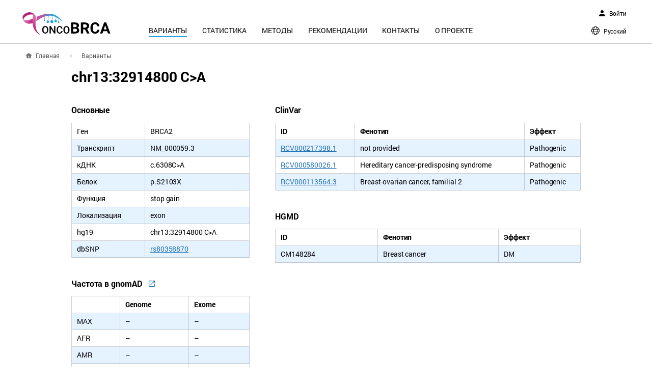

--- FILE ---
content_type: text/html; charset=UTF-8
request_url: https://oncobrca.ru/variants/25994
body_size: 2242
content:
<!DOCTYPE html><html lang="ru"><head><meta http-equiv="Content-Type" content="text/html; charset=UTF-8"/><meta name="viewport" content="width=device-width, initial-scale=1.0, maximum-scale=5.0"/><link rel="manifest" href="/cache/assets/manifest.json"/><meta name="theme-color" content="#fff"/><meta property="og:title" content="OncoBRCA"/><meta property="og:type" content="website"/><meta property="og:url" content="https://oncobrca.ru/"/><meta property="og:image" content="https://oncobrca.ru/assets/icons/512.png"/><title>chr13:32914800 C>A &ndash; oncoBRCA</title><link rel="preload" href="/assets/fonts/RobotoRegular/RobotoRegular.woff2" as="font" crossorigin="anonymous"/><link rel="preload" href="/assets/fonts/RobotoBold/RobotoBold.woff2" as="font" crossorigin="anonymous"/><script>var error_catcher={a:'/api/errors',b:function(){window.onerror=error_catcher.errorHandler.bind(this);window.addEventListener('unhandledrejection',function(a){error_catcher.errorHandler(a.reason,null, null,null, new Error())})},errorHandler:function(b,e,c,i,g){if(b instanceof Error){var f=0;g=b;e=c=i=null;b=g.message}else if(b=='Script error.'&&g===null){var f=1;g={stack:[]};var a=document.getElementsByTagName('script');for(var d in a){if(typeof a[d]==='object'&&a[d].hasAttribute('src')){g.stack.push(a[d].getAttribute('src'))}}g.stack=g.stack.join("\n")}var h={f:e,l:c,c:i,t:g?g.stack:null,m:b,e:f};error_catcher.c(h)},c:function(b){var a=new XMLHttpRequest();a.open('POST',error_catcher.a,true);a.setRequestHeader('Content-type','application/json');a.send(JSON.stringify(b))}};error_catcher.b()</script><link rel="alternate" href="https://oncobrca.ru/variants/25994" hreflang="ru"/><link rel="alternate" href="https://oncobrca.ru/en/variants/25994" hreflang="en"/><link rel="apple-touch-icon" href="/assets/icons/48.png"/><link rel="apple-touch-icon" sizes="72x72" href="/assets/icons/72.png"/><link rel="apple-touch-icon" sizes="114x114" href="/assets/icons/114.png"/><link rel="stylesheet" href="/cache/assets/style_before_common-variants_4.css" type="text/css"/><link rel="stylesheet preload" href="/cache/assets/style_after_common-variants_4.css" as="style" onload="this.rel='stylesheet'" crossorigin="anonymous"/></head><body><div class="layout"><header><a href="/" class="logo">oncoBRCA</a><div class="user"><span>Войти</span></div><div class="langs"><span class="current">Русский</span><span class="list"><a href="/variants/25994">Русский</a><a href="/en/variants/25994">English</a></span></div><div class="menu"><a href="/variants" class="selected">Варианты</a><a href="/stats">Статистика</a><a href="/methods">Методы</a><a href="/guidelines">Рекомендации</a><a href="/contacts">Контакты</a><a href="/about">О проекте</a></div></header><div class="crumbs" itemscope itemtype="https://schema.org/BreadcrumbList"><span><a href="/">Главная</a></span><span itemprop="itemListElement" itemscope itemtype="https://schema.org/ListItem"><a itemprop="item" href="/variants"><span itemprop="name">Варианты</span><meta itemprop="position" content="1"/></a></span></div><div class="content"><h1 class="variant_item">chr13:32914800 C>A</h1><div class="variant_item_layout"><div class="block"><h2>Основные</h2><div class="variant_item_table"><div class="row"><span>Ген</span><span>BRCA2</span></div><div class="row"><span>Транскрипт</span><span>NM_000059.3</span></div><div class="row"><span>кДНК</span><span>c.6308C>A</span></div><div class="row"><span>Белок</span><span>p.S2103X</span></div><div class="row"><span>Функция</span><span>stop gain</span></div><div class="row"><span>Локализация</span><span>exon</span></div><div class="row"><span>hg19</span><span>chr13:32914800 C&gt;A</span></div><div class="row"><span>dbSNP</span><span><a href="//www.ncbi.nlm.nih.gov/projects/SNP/snp_ref.cgi?rs=rs80358870" target="new">rs80358870</a></span></div></div><h2>Частота в gnomAD<a class="goto" href="//gnomad.broadinstitute.org/variant/13-32914800-C-A" target="new"></a></h2><div class="variant_item_table gnomad"><div class="header"><span></span><span>Genome</span><span>Exome</span></div><div class="row"><span>MAX</span><span>&ndash;</span><span>&ndash;</span></div><div class="row"><span>AFR</span><span>&ndash;</span><span>&ndash;</span></div><div class="row"><span>AMR</span><span>&ndash;</span><span>&ndash;</span></div><div class="row"><span>ASJ</span><span>&ndash;</span><span>&ndash;</span></div><div class="row"><span>EAS</span><span>&ndash;</span><span>&ndash;</span></div><div class="row"><span>FIN</span><span>&ndash;</span><span>&ndash;</span></div><div class="row"><span>NFE</span><span>&ndash;</span><span>&ndash;</span></div><div class="row"><span>SAS</span><span>&ndash;</span><span>&ndash;</span></div></div></div><div class="block"><h2>ClinVar</h2><div class="variant_item_table"><div class="header"><span>ID</span><span>Фенотип</span><span>Эффект</span></div><div class="row"><span><a href="//www.ncbi.nlm.nih.gov/clinvar/RCV000217398.1/" target="new">RCV000217398.1</a></span><span>not provided</span><span>Pathogenic</span></div><div class="row"><span><a href="//www.ncbi.nlm.nih.gov/clinvar/RCV000580026.1/" target="new">RCV000580026.1</a></span><span>Hereditary cancer-predisposing syndrome</span><span>Pathogenic</span></div><div class="row"><span><a href="//www.ncbi.nlm.nih.gov/clinvar/RCV000113564.3/" target="new">RCV000113564.3</a></span><span>Breast-ovarian cancer, familial 2</span><span>Pathogenic</span></div></div><h2>HGMD</h2><div class="variant_item_table"><div class="header"><span>ID</span><span>Фенотип</span><span>Эффект</span></div><div class="row"><span>CM148284</span><span>Breast cancer</span><span>DM</span></div></div></div></div></div><footer>2019-2026 &copy; oncobrca.ru</footer></div><div class="scroll_checker"></div><div class="scroller_button" onclick="if('ui' in window) ui.scroll_to_top()"></div><script>(function(){var p = [["\/cache\/assets\/script_common_ru_8.js",1]];for(i in p){var s = document.createElement('script');if(p[i][1])s.async = true;s.src = p[i][0];document.getElementsByTagName('head')[0].appendChild(s);}})();</script> <script>(function(i,s,o,g,r,a,m){i['GoogleAnalyticsObject']=r;i[r]=i[r]||function(){(i[r].q=i[r].q||[]).push(arguments)},i[r].l=1*new Date();a=s.createElement(o), m=s.getElementsByTagName(o)[0];a.async=1;a.src=g;m.parentNode.insertBefore(a,m)})(window,document,'script','//www.google-analytics.com/analytics.js','ga');ga('create', 'UA-143166478-1', 'auto');ga('send', 'pageview');</script></body></html>

--- FILE ---
content_type: text/css
request_url: https://oncobrca.ru/cache/assets/style_after_common-variants_4.css
body_size: 6595
content:
a:hover,.login_popup .switch span:hover,.advanced_title.unlogged>div>span:hover{text-decoration:none}.langs .list{background-color:rgba(255,255,255,.9);border:1px solid rgba(0,0,0,.2);margin:5px 0 0 -10px;padding:6px 0 4px 0;position:absolute;z-index:1003}.langs.active .list{display:block}.langs a{color:#000;display:block;height:24px;line-height:20px;padding:2px 10px;text-decoration:none}.langs a:hover,.mode_selector .list>div:not(.selected):active,.mode_selector .list>div:not(.selected):hover,.autocomplete_popup .row:not(.disabled):hover,.autocomplete_popup_gnomad .digits i:hover{background-color:#e2f4ff}header .menu a:hover{color:rgba(0,0,0,.6);transition:color .3s ease}.scroller_button{cursor:pointer;opacity:0;position:fixed;right:-100px;transition:opacity .3s ease,right .3s ease 1s;z-index:100}.fixed_menu .scroller_button{opacity:1;transition:opacity .3s ease 1s,right .3s ease}.login_popup .block{transition:margin .3s,width .3s,height .3s}.login_popup .blue_button{background:#4c96dc;background:-moz-linear-gradient(top,#4c96dc 0%,#3272ae 100%);background:-webkit-linear-gradient(top,#4c96dc 0%,#3272ae 100%);background:linear-gradient(to bottom,#4c96dc 0%,#3272ae 100%);border-radius:3px;color:#fff;cursor:pointer;display:block;height:30px;line-height:30px;margin-top:5px;padding:0 10px;text-align:center}.login_popup .switch{border-top:1px solid #ccc;margin-top:15px}.login_popup .switch span{color:#2474B6;cursor:pointer;text-decoration:underline}.login_popup .table{display:table;padding-top:10px;width:100%}.login_popup .row{display:table-row}.login_popup .row>span{display:table-cell;vertical-align:middle}.login_popup .row>span:first-child{padding:5px 5px 6px 15px}.login_popup .row>span:last-child{padding:5px 15px 6px 5px}.login_popup i{display:block;font-size:10px;font-style:normal}.login_popup input{background-color:#fff;border:1px solid #aaa;outline:0;padding:5px 7px}.login_popup input.wrong{background-color:#fff2f2;border:1px solid #df1313}.login_popup:not(.login_mode) .login,.login_popup:not(.register_mode) .register{display:none}.login_popup.login_mode .block{height:250px;margin:-125px 0 0 -165px;width:330px}.login_popup.login_mode .row>span:first-child{width:80px}.login_popup.login_mode input{width:210px}.login_popup.login_mode .switch{padding:10px 0 0 87px}.login_popup.register_mode .block{height:380px;margin:-190px 0 0 -190px;width:380px}.login_popup.register_mode .row>span:first-child{width:110px}.login_popup.register_mode input{width:230px}.login_popup.register_mode .switch{padding:10px 0 0 118px}.popup{background-color:rgba(0,0,0,.2);height:100%;left:0;opacity:0;position:fixed;top:0;width:100%;z-index:1000}.popup .closer{background-position:center center;background-repeat:no-repeat;background-size:18px 18px;height:24px;position:absolute;right:10px;top:10px;width:24px;z-index:1002}.popup>.block{-moz-box-shadow:0px 0 10px 1px rgba(0,0,0,.1);-webkit-box-shadow:0px 0 10px 1px rgba(0,0,0,.1);background-color:#fff;box-shadow:0px 0 10px 1px rgba(0,0,0,.1);left:50%;padding:10px;position:absolute;top:50%}.popup.process>.block{opacity:.8}.popup .block>.title{border-bottom:1px solid #ccc;font-size:14px;font-weight:bold;margin-bottom:5px;padding:3px 0 7px 5px}.filters_enter:before{background-position:2px center;background-repeat:no-repeat;background-size:18px 18px;content:'';display:block;height:26px;width:26px}.advanced_active .active_param:active{background-color:#285894}.autocomplete_popup{-webkit-tap-highlight-color:transparent;background-color:#fff;border:1px solid #5682b9;display:none;margin-top:2px;min-width:100%;position:absolute;text-align:left;white-space:nowrap;z-index:20}.autocomplete_popup:not(.loading){padding:2px}.autocomplete_popup.loading{background-position:center center;background-repeat:no-repeat;background-size:15px 15px;height:30px;padding:10px 2px}.autocomplete_popup .row{max-width:200px;overflow:hidden;padding:5px 10px;text-overflow:ellipsis;white-space:nowrap}.autocomplete_popup .row:not(.disabled){cursor:pointer}.autocomplete_popup .row.disabled{color:#bbb;cursor:default}.autocomplete_popup .empty{color:#888;font-size:11px;font-style:italic;padding:7px 10px}.autocomplete_popup_gnomad{background-color:#fff;border:1px solid #5682b9;display:block;margin-top:2px;padding:30px 10px 10px 10px;position:absolute;right:0;text-align:left;width:217px;z-index:20}.autocomplete_popup_gnomad .closer{cursor:pointer;height:24px;line-height:24px;position:absolute;right:0;text-align:center;top:0;width:24px}.autocomplete_popup_gnomad .digits{display:inline-block;padding-top:18px;vertical-align:top}.autocomplete_popup_gnomad .digits i{cursor:pointer;display:block;font-style:normal;padding:3px 10px}.autocomplete_popup_gnomad .digits i:after{content:'%'}.autocomplete_popup_gnomad .types{display:inline-block;margin-left:20px;vertical-align:top}.autocomplete_popup_gnomad .types i{display:block;font-style:normal;text-align:right}.autocomplete_popup_gnomad .types i:not(:last-child){padding-bottom:5px}.autocomplete_popup_gnomad .title u{display:inline-block;font-weight:bold;text-decoration:none}.autocomplete_popup_gnomad .title u:last-child{margin:0 8px 0 10px}.autocomplete_popup_gnomad i:not(.title) u{color:#999;cursor:pointer;display:inline-block;padding:3px 0;text-align:center;text-decoration:none;text-transform:uppercase;width:40px}.autocomplete_popup_gnomad i:not(.title) u.active{background-color:#555;border-radius:3px;color:#fff}.autocomplete_popup_gnomad i:not(.title) u:first-child{margin-right:14px}.autocomplete_popup_gnomad i:not(.title) u:last-child{margin-right:7px}.variants_table .row:nth-child(even):active span{background-color:#fff7cf}.variants_table .row:nth-child(odd):active span{background-color:#fffbe6}.paginator a:hover,.paginator i:hover{background-color:#beecff}@media (max-width:1024px){.scroller_button:after{-moz-box-shadow:0px 0 10px 1px rgba(0,0,0,.1);-webkit-box-shadow:0px 0 10px 1px rgba(0,0,0,.1);background-color:#fff;background-position:center center;background-repeat:no-repeat;background-size:18px 18px;border:1px solid #aaa;border-radius:3px;box-shadow:0px 0 10px 1px rgba(0,0,0,.1);content:'';display:block;height:30px;transition:border-color .3s,background-color .3s;width:30px}.scroller_button:active:after{background-color:#555;border-color:#555;transition:border-color .3s,background-color .3s}}@media (max-width:767px){.scroller_button{background-size:35px 28px;bottom:10px;height:40px;width:40px}.fixed_menu .scroller_button{right:10px}.mobile_menu{background-color:rgba(0,0,0,.6);display:none;height:100%;left:0;opacity:0;position:fixed;top:0;width:100%;z-index:1000}.mobile_menu .block{background-color:#fff;height:100%;left:-310px;position:absolute;top:0;width:300px;z-index:1001}.mobile_menu .closer{background-position:center center;background-repeat:no-repeat;background-size:18px 18px;height:20px;position:absolute;right:10px;top:10px;width:20px;z-index:1002}.mobile_menu .langs{left:10px;top:10px}.mobile_menu .user{border-top:1px solid #ccc;left:10px;padding-top:15px;top:40px;width:calc(100% - 20px)}.mobile_menu .user a{max-width:100px}.mobile_menu .menu{border-top:1px solid #ccc;left:10px;position:absolute;top:120px;width:calc(100% - 20px)}.mobile_menu .menu a{border-bottom:1px solid #ccc;color:#000;display:block;text-decoration:none;text-transform:uppercase}.mobile_menu .menu a.selected{border-left:6px solid #23a4dd;font-weight:bold;padding:15px}.mobile_menu .menu a:not(.selected){padding:15px 15px 15px 21px}}@media (max-width:420px){.filters_enter{margin:2px 0 0 75px}.mobile_filters{background-color:rgba(0,0,0,.6);display:none;height:100%;left:0;opacity:0;position:fixed;top:0;width:100%;z-index:1000}.mobile_filters .block>.closer{background-position:center center;background-repeat:no-repeat;background-size:18px 18px;height:20px;left:280px;position:absolute;top:10px;width:20px;z-index:1002}.mobile_filters .block{background-color:#fff;height:100%;left:-100%;padding-top:40px;position:fixed;top:0;width:310px;z-index:1001}.mobile_filters .block>.title{font-size:12px;font-weight:bold;left:10px;position:absolute;top:13px}.mobile_filters .filters{border-top:1px solid #ccc;height:calc(100% - 41px);overflow-y:auto;padding-top:10px;position:relative}.mobile_filters .advanced_search{border-right:1px solid #e5e5e5;display:inline-block;margin:0;padding:10px;position:relative;text-align:left;vertical-align:top;width:130px}.mobile_filters .advanced_search .param{position:static}.mobile_filters .advanced_search input{background-position:89px 18px;font-size:12px;width:101px}.mobile_filters .advanced_search input::placeholder{font-size:12px}.mobile_filters .advanced_active{display:inline-block;margin:0;padding:10px 10px 10px 20px;vertical-align:top;width:calc(100% - 130px)}.mobile_filters .advanced_active .title{display:none}.mobile_filters .advanced_active .active_param{background-color:transparent;color:#000;display:block;margin-bottom:0;margin-top:0;padding:0}.mobile_filters .advanced_active .active_param:not(:last-child){margin-bottom:20px}.mobile_filters .advanced_active .section{font-weight:bold}.mobile_filters .advanced_active .section,.mobile_filters .advanced_active .part{color:#000;display:block;padding:0}.mobile_filters .advanced_active .single{padding-left:20px;position:relative}.mobile_filters .advanced_active .single:before{display:block;left:0;position:absolute;top:18px}.mobile_filters .advanced_active .single .section{margin-bottom:5px;margin-left:-20px;position:relative}.mobile_filters .advanced_active .multi .part{margin-top:5px}.mobile_filters .autocomplete_popup,.mobile_filters .autocomplete_popup_gnomad{left:115px;margin-top:0;top:10px}.mobile_filters .autocomplete_popup_gnomad{padding:20px 5px 5px 5px;width:185px}.mobile_filters .autocomplete_popup_gnomad .types{margin-left:10px}}@media (min-width:421px){.filters_enter{right:2px;top:2px}.mobile_filters{display:none !important}}@media (min-width:768px){.scroller_button{bottom:20px;height:32px;width:32px}.fixed_menu .scroller_button{right:20px}.mobile_menu,.mobile_menu.active{display:none}.popup .closer:hover{cursor:pointer;opacity:.6}}@media (min-width:1024px){.crumbs a:hover,.goto:hover{opacity:.8}}@media (min-width:1025px){.scroller_button:before{-moz-box-shadow:0px 0 10px 1px rgba(0,0,0,.1);-webkit-box-shadow:0px 0 10px 1px rgba(0,0,0,.1);background-color:#fff;background-position:center center;background-repeat:no-repeat;background-size:18px 18px;border:1px solid #aaa;border-radius:3px;box-shadow:0px 0 10px 1px rgba(0,0,0,.1);content:'';display:block;height:30px;transition:border-color .3s,background-color .3s;width:30px}.scroller_button:hover:before{background-color:#555;border-color:#555;transition:border-color .3s,background-color .3s}.variants_table .row:nth-child(even):hover span{background-color:#fff7cf}.variants_table .row:nth-child(odd):hover span{background-color:#fffbe6}}.crumbs span:first-child a:before{background-image:url([data-uri])}.crumbs span:not(:first-child):before{background-image:url([data-uri])}header .logo{background-image:url([data-uri])}.langs{background-image:url([data-uri])}.user a:before,.user span:before{background-image:url([data-uri])}.user i:before{background-image:url([data-uri])}.scroller_button:not(:active):after,.scroller_button:not(:hover):before{background-image:url([data-uri])}.scroller_button:active:after,.scroller_button:hover:before{background-image:url([data-uri])}.mobile_menu .closer,.popup .closer,.autocomplete_popup_gnomad .closer:before,.mobile_filters .advanced_active .single:before,.mobile_filters .advanced_active .multi .part:before{background-image:url([data-uri])}.goto{background-image:url([data-uri])}.search .action{background-image:url([data-uri])}.mode_selector .current:before{background-image:url([data-uri])}.advanced_title.unlogged>span:before{background-image:url([data-uri])}.advanced_search input.corner{background-image:url([data-uri])}.filters_enter:before{background-image:url([data-uri])}.advanced_active .multi .part:before,.advanced_active .single:before{background-image:url([data-uri])}.autocomplete_popup.loading{background-image:url([data-uri])}@media (max-width:767px){header .menu{background-image:url([data-uri])}}@media (max-width:420px){.advanced_mobile:before{background-image:url([data-uri])}.mobile_filters .block>.closer{background-image:url([data-uri])}}

--- FILE ---
content_type: text/css
request_url: https://oncobrca.ru/cache/assets/style_before_common-variants_4.css
body_size: 3695
content:
@font-face{font-display:fallback;font-family:'Roboto';font-style:normal;font-weight:100;src:local('Roboto'),url(/assets/fonts/RobotoLight/RobotoLight.woff2) format('woff2'),url(/assets/fonts/RobotoLight/RobotoLight.woff) format('woff')}@font-face{font-display:fallback;font-family:'Roboto';font-style:normal;font-weight:normal;src:local('Roboto'),url(/assets/fonts/RobotoRegular/RobotoRegular.woff2) format('woff2'),url(/assets/fonts/RobotoRegular/RobotoRegular.woff) format('woff')}@font-face{font-display:fallback;font-family:'Roboto';font-style:normal;font-weight:300;src:local('Roboto'),url(/assets/fonts/RobotoMedium/RobotoMedium.woff2) format('woff2'),url(/assets/fonts/RobotoMedium/RobotoMedium.woff) format('woff')}@font-face{font-display:fallback;font-family:'Roboto';font-style:normal;font-weight:bold;src:local('Roboto'),url(/assets/fonts/RobotoBold/RobotoBold.woff2) format('woff2'),url(/assets/fonts/RobotoBold/RobotoBold.woff) format('woff')}*{box-sizing:border-box}html,body{color:#333;font-family:Roboto;font-size:12px;height:100%;letter-spacing:-0.1px;margin:0;text-decoration-skip-ink:none;width:100%}html{overflow:-moz-scrollbars-vertical;overflow-y:scroll}.layout{height:100%}.scroll_block>.layout{overflow:hidden;position:relative}a{color:#2474B6}input,textarea{background-size:0;border-radius:0;font-family:Roboto}h1{color:#000;margin:0 auto 30px auto;min-height:42px}h2{color:#000;font-size:16px}.nosel{-khtml-user-select:none;-moz-user-select:none;-ms-user-select:none;-webkit-touch-callout:none;-webkit-user-select:none;user-select:none}.scroll_checker{height:1px;position:absolute;top:300px;width:1px}.layout>.content{font-size:14px;line-height:1.6em}.crumbs{height:20px}.crumbs a{color:#555;display:inline-block;padding-top:1px;text-decoration:none}.crumbs span:first-child a{padding-left:20px;position:relative}.crumbs span:first-child a:before{background-position:center center;background-repeat:no-repeat;background-size:15px 15px;content:'';display:block;height:13px;left:0;position:absolute;top:3px;width:13px}.crumbs span{display:inline-block;vertical-align:top}.crumbs span:not(:first-child){padding-left:43px;position:relative}.crumbs span:not(:first-child):before{background-position:center center;background-repeat:no-repeat;background-size:8px 8px;content:'';display:block;height:13px;left:15px;position:absolute;top:3px;width:13px}footer{margin:50px auto 0 auto}footer:before{border-top:1px solid #ccc;content:'';display:block;height:1px;padding-bottom:10px}header{border-bottom:1px solid #ccc;position:absolute;width:100%;z-index:100}header .logo{background-position:center center;background-repeat:no-repeat;color:transparent;display:block;font-size:0;position:absolute;text-decoration:none}.langs{background-position:0 center;background-repeat:no-repeat;background-size:16px 16px;color:#000;cursor:pointer;font-size:12px;height:20px;padding-left:24px;position:absolute}.langs .list,.user.logged span,.search .reset.hidden,.mode_selector:not(.active) .list,.advanced_title.unlogged:not(.active)>div,.variants_table.hidden,.variants_empty:not(.visible),.paginator:last-child .found{display:none}.langs .current{line-height:22px}.user{color:#000;display:block;font-size:12px;height:22px;position:absolute}.user a{color:#000;cursor:default;display:inline-block;height:22px;line-height:22px;max-width:160px;overflow:hidden;padding-left:23px;position:relative;text-decoration:none;text-overflow:ellipsis;vertical-align:top;white-space:nowrap}.user a:before,.user span:before,.user i:before{background-position:center center;background-repeat:no-repeat;background-size:18px 18px;content:'';display:block;height:18px;left:0px;position:absolute;top:2px;width:18px}.user span{cursor:pointer;display:inline-block;height:22px;line-height:22px;padding-left:23px;position:relative;vertical-align:top}.user i{cursor:pointer;display:inline-block;font-style:normal;height:22px;line-height:22px;padding-left:23px;position:relative;vertical-align:top}header .menu{position:absolute}header .menu a.selected{border-color:#23a4dd}.goto{background-position:center center;background-repeat:no-repeat;background-size:16px 16px;display:inline-block;height:20px;margin:1px 0 0 5px;position:absolute;width:30px}.variant_item_table{border-left:1px solid rgba(0,0,0,.18);color:#000;display:table;margin-bottom:40px;width:100%}.variant_item_table .row,.variant_item_table .header,.variants_table .header{display:table-row}.variant_item_table>div:first-child>span{border-top:1px solid rgba(0,0,0,.18)}.variant_item_table .row>span,.variant_item_table .header>span{border-bottom:1px solid rgba(0,0,0,.18);border-right:1px solid rgba(0,0,0,.18);display:table-cell}.variant_item_table .header>span{font-weight:bold;white-space:nowrap}.variant_item_table .row:nth-child(even)>span{background-color:#e5f2ff}.filters_block,.search{position:relative}.search input{background-color:#fff;border:1px solid #003373;border-radius:3px;font-family:Roboto;font-size:14px;height:34px;outline:0;padding:5px 20px 5px 10px;width:100%}.search input::placeholder,.search input::-webkit-input-placeholder,.mode_selector .current span,.advanced_search input::placeholder,.advanced_search input::-webkit-input-placeholder{color:#93abc9}.search .action{background-color:#fff;background-position:center center;background-repeat:no-repeat;background-size:16px 16px;cursor:pointer;height:30px;opacity:.6;position:absolute;right:5px;top:2px;width:22px}.search .reset{background-color:#4172b0;border-radius:3px;color:#fff;cursor:pointer;font-size:12px;height:34px;line-height:24px;margin-right:-81px;padding:5px 7px;position:absolute;right:0;text-align:center;top:0;width:71px}.mode_selector{-webkit-tap-highlight-color:transparent;cursor:pointer;z-index:100}.mode_selector .current{border:1px solid #003373;border-radius:3px;display:block;font-size:14px;height:34px;line-height:32px}.mode_selector .current:before{background-position:center center;background-repeat:no-repeat;background-size:13px 13px;content:'';display:block;height:13px;position:absolute;right:10px;top:11px;transition:transform .5s ease;width:13px}.mode_selector.active .current:before{-webkit-transform:rotate(180deg);transform:rotate(180deg)}.mode_selector .list{background-color:#fff;border:1px solid #5682b9;left:0;padding:2px;position:absolute;top:36px}.mode_selector .list>div{font-size:14px;padding:8px 13px 15px 13px}.mode_selector .list>div.selected{cursor:default;font-weight:bold}.mode_selector .list>div:not(.selected) .desc{color:#777}.mode_selector .list .desc{font-size:11px;padding:5px 0 0 5px}.advanced_title{font-weight:bold;padding-top:21px;position:relative}.advanced_title.unlogged{margin:30px 0}.advanced_title:not(.unlogged){margin:40px 0 15px 0}.advanced_title:before{border-top:1px solid #aaa;content:'';display:block;height:1px;position:absolute;top:10px;width:100%}.advanced_title>span{background-color:#fff;display:block;height:21px;left:15px;line-height:21px;padding:0 10px;position:absolute;top:0}.advanced_title.unlogged>span{cursor:pointer;padding-right:25px}.advanced_title.unlogged>span:before{background-position:center center;background-repeat:no-repeat;background-size:10px 10px;content:'';display:block;height:8px;position:absolute;right:10px;top:7px;transition:transform .5s ease;width:8px}.advanced_title.unlogged.active>span:before{-webkit-transform:rotate(180deg);top:8px;transform:rotate(180deg)}.advanced_title.unlogged div{padding-top:20px;text-align:center}.advanced_title.unlogged>div>span{color:#2474b6;cursor:pointer;text-decoration:underline}.advanced_search .param{display:inline-block;position:relative;vertical-align:top}.advanced_search input{background-repeat:no-repeat;background-size:10px 10px;border:1px solid #003373;font-family:Roboto;font-size:14px;height:30px;outline:0;padding:0 7px}.filters_enter{background:#aaa;background:-moz-linear-gradient(top,#aaa 0%,#777 100%);background:-webkit-linear-gradient(top,#aaa 0%,#777 100%);background:linear-gradient(to bottom,#aaa 0%,#777 100%);cursor:pointer;height:26px;position:absolute;width:24px}.advanced_active{-webkit-tap-highlight-color:transparent;padding-left:12px}.advanced_active>.title{display:block;font-weight:bold;padding-top:20px}.advanced_active .active_param{background-color:#5588c8;border-radius:3px;color:rgba(255,255,255,.8);cursor:pointer;display:inline-block;margin:10px 7px 0 0;padding-right:5px}.advanced_active .multi .part:before,.advanced_active .single:before{background-position:center center;background-repeat:no-repeat;background-size:16px 16px;content:'';display:inline-block;vertical-align:top;width:20px}.advanced_active .multi .part:before{color:#fff;font-weight:normal;height:16px}.advanced_active .single:before{height:22px}.advanced_active .section{color:#fff;display:inline-block;margin-right:5px;padding:3px 5px}.advanced_active .part{display:inline-block}.advanced_active .part:not(:last-child){margin-right:10px}.advanced_mobile{border:1px solid #003373;border-radius:3px;font-size:14px;line-height:32px;margin:11px 0 0 10px;padding-left:10px;position:relative;width:calc(50% - 10px)}.autocomplete_popup_gnomad .closer:before{background-position:center center;background-repeat:no-repeat;background-size:16px 16px;content:'';cursor:pointer;height:24px;opacity:.5;position:absolute;right:0;top:2px;width:24px}.autocomplete_popup_gnomad .closer:before:hover{opacity:1}.variants_table{-webkit-tap-highlight-color:transparent;border-left:1px solid rgba(0,0,0,.18)}.variants_table:not(.hidden){display:table}.variants_table .header span{border:1px solid rgba(0,0,0,.18);border-left:0;display:table-cell;font-size:14px;font-weight:bold;padding:5px 10px;vertical-align:middle;white-space:nowrap}.variants_table .row{color:#333;display:table-row;text-decoration:none}.variants_table .row:nth-child(even) span{background-color:#dfefff}.variants_table.process .row{opacity:.5}.variants_table .row span{border-bottom:1px solid rgba(0,0,0,.18);border-right:1px solid rgba(0,0,0,.18);display:table-cell;font-size:14px;padding:5px 10px;vertical-align:middle}.variants_table .header span:nth-child(n+4),.variants_table .row span:nth-child(n+4),.variants_table .col_gene{text-align:center}.variants_table i{color:rgba(0,0,0,.5);display:block;font-size:13px;font-style:normal;font-weight:normal}.variants_table .col_hg19,.variants_table .col_cdna{min-width:200px;word-break:break-all}.variants_table .col_func,.variants_table .col_freq{white-space:nowrap}.variants_table .row .col_gene{font-style:italic}.variants_empty{font-size:16px;font-weight:bold;text-align:center}.paginator{float:right;position:relative;text-align:right}.paginator .pages{display:inline-block;height:30px;overflow-x:auto;white-space:nowrap}.paginator .pages::-webkit-scrollbar{height:6px}.paginator .pages::-webkit-scrollbar-track{background-color:#efefef}.paginator .pages::-webkit-scrollbar-thumb{background-color:#bbb;border-radius:2px}.paginator a,.paginator i{color:#000;cursor:pointer;display:inline-block;font-size:11px;font-style:normal;height:18px;line-height:18px;padding:0 5px;text-align:center;text-decoration:none}.paginator a:not(:last-child),.paginator i:not(:last-child){margin-right:5px}.paginator a.selected,.paginator i.selected{background-color:#0540ac;border-radius:3px;color:#fff;cursor:default}.paginator .found{display:block;font-weight:bold;padding-right:5px;white-space:nowrap}@-moz-document url-prefix(){.paginator .pages{height:38px}}@media (max-width:1479px){.user a{margin-right:23px}}@media (max-width:1023px){.variants_table_layout{margin-bottom:60px;overflow-x:auto;padding-left:20px;position:relative}.variants_table{border-right:20px solid #fff;margin:40px auto;width:100%}}@media (max-width:767px){.layout{padding-top:100px}.layout>.content{min-height:calc(100% - 130px);padding:0 20px;width:100%}.crumbs{padding-left:20px}footer{height:80px;padding:0 20px;width:100%}header{height:86px;margin-top:-100px}header .logo{background-size:140px 34px;height:50px;left:10px;top:20px;width:150px}header .langs,header .user,header .menu a{display:none}header .menu{background-position:center center;background-repeat:no-repeat;background-size:46px 46px;height:40px;right:18px;top:27px;width:40px}header .menu a:not(:last-child){margin-right:30px}h1{padding:20px 20px 0 20px}h1.variant_item{font-size:22px;line-height:23px;padding-left:0;padding-right:0}.variant_item_layout .block{display:block}.variant_item_table .row>span,.variant_item_table .header>span{font-size:12px;line-height:1.5em;padding:3px 7px}.variant_item_table .row>span:nth-child(2),.variant_item_table .header>span:nth-child(2){word-break:break-all}.filters_block{padding:10px 20px 0 20px}.search{width:422px}.search:not(.filled){width:100%}.search.filled{width:calc(100% - 80px)}.mode_selector{margin-top:10px;position:relative}.mode_selector .current{padding-left:10px;position:relative;width:100%}.advanced_title.unlogged>div>span{display:block;margin-top:5px}.advanced_search{text-align:center}.advanced_search .param{margin-bottom:10px;margin-right:10px}.advanced_search input{background-position:79px 18px;width:91px}.variants_empty{margin:-70px auto 0 auto;min-height:calc(100% - 295px);padding:50px 20px 0 20px}.paginator{margin:-100px 20px 0 0}}@media (max-width:600px){.paginator .text{display:none}}@media (max-width:500px){.paginator .pages{max-width:165px}}@media (max-width:420px){.mode_selector.logged{display:inline-block;margin-top:11px;width:50%}.mode_selector:not(.logged) .list{width:100%}.mode_selector.logged .list{width:200px}.filters_block .advanced_title:not(.unlogged),.filters_block .advanced_search,.filters_block .advanced_active{display:none}.advanced_mobile{display:inline-block}.advanced_mobile:before{background-position:center center;background-repeat:no-repeat;background-size:18px 18px;content:'';display:block;height:15px;opacity:.6;position:absolute;right:7px;top:9px;width:15px}.advanced_mobile.empty{color:#93abc9}}@media (min-width:421px) and (max-width:767px){.mode_selector .list{max-width:calc(100% - 20px)}}@media (min-width:421px){.advanced_mobile{display:none}}@media (min-width:501px) and (max-width:767px){.paginator .pages{max-width:260px}}@media (min-width:601px){.paginator .text{display:inline-block;font-weight:bold;line-height:8px;margin-right:10px;padding-top:4px;vertical-align:top}}@media (min-width:768px) and (max-width:1279px){.crumbs{padding-left:40px}}@media (min-width:768px) and (max-width:1023px){.layout{padding-top:110px}.layout>.content,footer,h1,.filters_block,.variants_empty{width:720px}header{height:96px;margin-top:-110px}.fixed_menu header{height:91px}header .logo{left:5px;top:27px}.fixed_menu header .logo{top:22px}header .langs{right:30px;top:20px}.fixed_menu header .langs,.fixed_menu header .user{top:15px}header .user{right:130px;top:20px}header .menu{right:30px;top:60px}header .menu a{font-size:12px}header .menu a:not(:last-child){margin-right:15px}.fixed_menu header .menu{top:55px}.search{width:362px}.advanced_search{padding-left:10px;text-align:left}.advanced_search .param{margin-bottom:12px}.advanced_search input{background-position:154px 18px;width:166px}}@media (min-width:768px){.layout>.content{margin:0 auto;min-height:calc(100% - 160px)}footer{height:110px}.fixed_menu header{-webkit-box-shadow:0 1px 5px 3px rgba(0,0,0,.1);background-color:#fff;box-shadow:0 1px 5px 3px rgba(0,0,0,.1);margin-top:0;position:fixed;top:0;transition:margin-top .3s ease;z-index:1000}header .logo{background-size:185px 45px;height:52px;width:200px}.fixed_menu header .user{color:#000}header .menu{position:absolute}header .menu a{border-bottom:2px solid transparent;color:#000;display:inline-block;font-weight:400;padding-bottom:2px;text-decoration:none;text-transform:uppercase}h1{padding-top:20px}.variant_item_table .row>span,.variant_item_table .header>span{font-size:14px;padding:5px 10px}.filters_block{margin:0 auto}.mode_selector{position:absolute;right:0;top:0}.mode_selector .current{padding-left:15px;width:267px}.advanced_search .param:not(:last-child){margin-right:10px}.variants_empty{margin:-80px auto 0 auto;min-height:calc(100% - 470px);padding-top:50px}.paginator{margin:-100px 45px 0 0}.paginator .pages{max-width:500px}}@media (min-width:1024px) and (max-width:1479px){header .user{top:15px}.fixed_menu header .user{top:10px}}@media (min-width:1024px) and (max-width:1279px){header .langs{top:15px}.fixed_menu header .langs{top:10px}header .user{right:150px}header .menu{right:50px}header .menu a:not(:last-child){margin-right:20px}}@media (min-width:1024px) and (max-width:1100px){.layout>.content,footer,h1,.filters_block,.variants_table,.variants_empty{width:960px}header .logo{left:10px;top:20px}.fixed_menu header .logo{top:15px}.variant_item_layout{margin:0 auto;width:900px}.variant_item_layout .block:first-child{width:320px}.variant_item_layout .block:last-child{width:530px}.advanced_search input{background-position:99px 18px;width:111px}}@media (min-width:1024px){.layout{padding-top:100px}header{height:86px;margin-top:-100px}.fixed_menu header{height:76px}header .langs{right:50px}header .menu{top:50px}header .menu a{font-size:14px}.fixed_menu header .menu{top:40px}.variant_item_layout .block{display:inline-block;vertical-align:top}.variant_item_layout .block:last-child{margin-left:50px}.search{width:422px}.advanced_search{text-align:center}.variants_table_layout{margin:0 auto 100px auto}.variants_table{margin:40px auto 0 auto}}@media (min-width:1101px){.layout>.content,footer,h1,.filters_block,.variants_table,.variants_empty{width:1000px}header .logo{left:30px;top:20px}.fixed_menu header .logo{top:10px}.variant_item_layout .block:first-child{width:350px}.variant_item_layout .block:last-child{width:600px}.advanced_search input{background-position:104px 18px;width:116px}}@media (min-width:1280px) and (max-width:1479px){header .user{right:50px}}@media (min-width:1280px){.crumbs{padding-left:50px}header .langs{top:50px}.fixed_menu header .langs{top:40px}header .menu{left:292px}header .menu a:not(:last-child){margin-right:30px}}@media (min-width:1480px){header .user{right:250px;top:50px}.user a{margin-right:18px}.fixed_menu header .user{top:40px}}

--- FILE ---
content_type: text/plain
request_url: https://www.google-analytics.com/j/collect?v=1&_v=j102&a=2045070841&t=pageview&_s=1&dl=https%3A%2F%2Foncobrca.ru%2Fvariants%2F25994&ul=en-us%40posix&dt=chr13%3A32914800%20C%3EA%20%E2%80%93%20oncoBRCA&sr=1280x720&vp=1280x720&_u=IEBAAEABAAAAACAAI~&jid=1291209920&gjid=1897634183&cid=1481853328.1768819625&tid=UA-143166478-1&_gid=1564644009.1768819625&_r=1&_slc=1&z=1895325863
body_size: -449
content:
2,cG-BG5WCCFDCJ